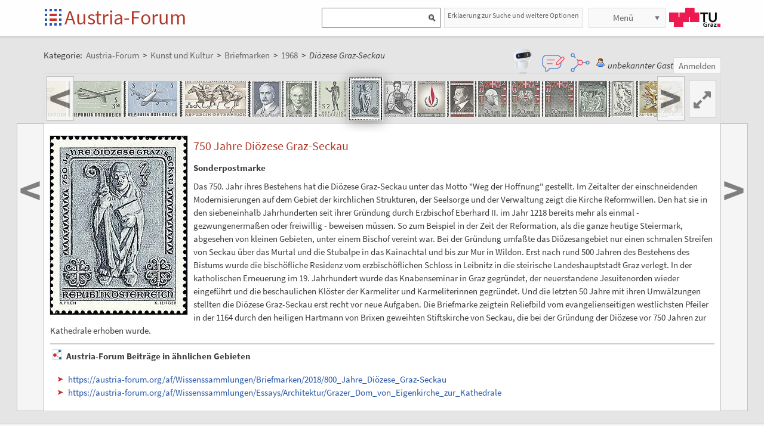

--- FILE ---
content_type: text/html;charset=UTF-8
request_url: https://austria-forum.org/af/Wissenssammlungen/Briefmarken/1968/Di%C3%B6zese_Graz-Seckau
body_size: 8915
content:
<!DOCTYPE html>
<!--[if lt IE 7]> <html lang="de" class="no-js lt-ie9 lt-ie8 lt-ie7"> <![endif]-->
<!--[if IE 7]>    <html lang="de" class="no-js lt-ie9 lt-ie8">        <![endif]-->
<!--[if IE 8]>    <html lang="de" class="no-js lt-ie9">               <![endif]-->
<!--[if gt IE 8]><!-->
<html lang="de" class="no-js gt-ie8">
<!--<![endif]-->
<head>
<meta charset="utf-8" />
<meta http-equiv="X-UA-Compatible" content="IE=edge" />
<meta name="viewport" content="width=device-width, initial-scale=1" />
<title>Diözese Graz-Seckau | 1968 | Briefmarken | Kunst und Kultur im Austria-Forum</title>
<meta name="author" content="Austria-Forum | https://austria-forum.org/" />
<meta property="og:site_name" content="Austria-Forum" />
		<meta property="og:url" content="https://austria-forum.org/af/Wissenssammlungen/Briefmarken/1968/Di%C3%B6zese_Graz-Seckau" />
		<meta property="og:title" content="Diözese Graz-Seckau" />
		<meta property="og:description" content="Diözese Graz-Seckau | 1968 | Briefmarken | Kunst und Kultur im Austria-Forum" />
		<meta property="og:type" content="article" />
		<meta property="og:image"
			content="https://austria-forum.org/attach/Wissenssammlungen/Briefmarken/1968/Di%C3%B6zese_Graz-Seckau/scaled-383x500-RedakII_680920a_1.jpg" />
		<meta property="og:image:width"
			content="383" />
		<meta property="og:image:height"
			content="500" />
		<link rel="apple-touch-icon" sizes="180x180"
	href="/images/af/apple-touch-icon.png">
<link rel="icon" type="image/png" sizes="32x32"
	href="/images/af/favicon-32x32.png">
<link rel="icon" type="image/png" sizes="16x16"
	href="/images/af/favicon-16x16.png">
<link rel="manifest" href="/images/af/site.webmanifest">
<link rel="mask-icon" href="/images/af/safari-pinned-tab.svg"
	color="#5bbad5">
<link rel="shortcut icon" href="/images/af/favicon.ico">
<meta name="msapplication-TileColor" content="#ffc40d">
<meta name="msapplication-config" content="/images/af/browserconfig.xml">
<meta name="theme-color" content="#ffffff">
<!--[if lt IE 9]>
    <script src="/scripts/html5shiv-printshiv.min.js"></script>
<![endif]-->

<link rel="canonical" href="https://austria-forum.org/af/Wissenssammlungen/Briefmarken/1968/Di%C3%B6zese_Graz-Seckau" />
<link rel="stylesheet"
	href="/templates/default/css/pure.base.grid.0.4.2.css">
<link rel="stylesheet"  type="text/css"
	href="/templates/default/jspwiki.css?v=61" />
<link rel="stylesheet" type="text/css" media="print"
	href="/templates/default/jspwiki_print.css" />

	
<link rel="stylesheet" type="text/css"
	
	href="/templates/default/skins/Smart/skin.css?v=61" />
<link rel="stylesheet"
	href="/templates/default/css/main.css?v=61">

<link rel="stylesheet" href="https://unpkg.com/leaflet@1.9.4/dist/leaflet.css"
     integrity="sha256-p4NxAoJBhIIN+hmNHrzRCf9tD/miZyoHS5obTRR9BMY="
     crossorigin=""/>	

<!-- INCLUDERESOURCES (stylesheet) -->
<!-- INCLUDERESOURCES (inlinecss) -->
<script type="text/javascript"
	src="/scripts/mootools.js"></script>
<script type="text/javascript"
	src="/scripts/jspwiki-common.js?v=61"></script>
<script type="text/javascript"
	src="/scripts/jspwiki-commonstyles.js?v=61"></script>

<script src="https://unpkg.com/leaflet@1.9.4/dist/leaflet.js"
     integrity="sha256-20nQCchB9co0qIjJZRGuk2/Z9VM+kNiyxNV1lvTlZBo="
     crossorigin=""></script>

<!-- INCLUDERESOURCES (script) -->
<meta name="wikiContext"
	content='view' />
<meta name="wikiBaseUrl" content='https://austria-forum.org/' />
<meta name="wikiPageUrl"
	content='https://austria-forum.org/af/Wissenssammlungen/Briefmarken/1968/Di%C3%B6zese_Graz-Seckau' />
<meta name="wikiEditUrl" content='/Edit.jsp?page=Wissenssammlungen/Briefmarken/1968/Di%C3%B6zese_Graz-Seckau' />
<meta name="wikiJsonUrl"
	content='/JSON-RPC' />
<meta name="wikiPageName" content='Wissenssammlungen/Briefmarken/1968/Diözese_Graz-Seckau' />
<meta name="wikiUserName" content='3.138.170.149' />
<meta name="wikiTemplateUrl"
	content='/templates/default/' />
<meta name="wikiApplicationName"
	content='Austria-Forum' />

<script type="text/javascript">
	//<![CDATA[
	/* Async script Loading */
	(function() {
		var lt = document.createElement('script');
		lt.type = 'text/javascript';
		lt.async = true;
		lt.src = '/scripts/dhtmlwindow.js';
		var s = document.getElementsByTagName('script')[0];
		s.parentNode.insertBefore(lt, s);
	})();
	/* Localized javascript strings: LocalizedStrings[] */
	var LocalizedStrings = {
"javascript.searchfield.error":"es ist ein Fehler aufgetreten",
"javascript.sbox.clone.suffix":"-Neu",
"javascript.slimbox.remoteRequest":"Anfrage zur Fernsteuerung {0} von {1}",
"javascript.quick.previous":"Gehe zum vorherigen Abschnitt",
"javascript.filter.all":"(Alle)",
"javascript.group.validName":"Bitte einen gültigen Namen für die neue Gruppe angeben!",
"javascript.slimbox.next":"Nächstes &raquo;",
"javascript.searchfield.extend":"erweiterte Suche nach '{0}'",
"javascript.slimbox.previous":"&laquo; Vorheriges",
"javascript.searchfield.error.ext":"es ist ein Fehler aufgetreten: {0}",
"javascript.quick.bottom":"Gehe zum Seitenende",
"javascript.searchfield.input.title.ext":"Geben Sie einen Suchbegriff ein (mindestens {0} Buchstaben)",
"javascript.favs.show":"Favoriten einblenden",
"javascript.quick.top":"Gehe zum Seitenanfang",
"javascript.slimbox.close":"Schließen &#215;",
"javascript.prefs.areyousure":"Wenn du nicht auf 'Benutzereinstellungen speichern' klickst, werden deine Einstellungen verworfen. Bist du sicher, dass diese Seite verlassen werden soll?",
"javascript.edit.findandreplace.nomatch":"Keine Treffer gefunden!",
"javascript.tip.default.title":"Weitere...",
"javascript.collapse":"Zuklappen",
"javascript.slimbox.error":"<h2>Fehler</h2>Es gab ein Problem mit deiner Anfrage.<br />Bitte versuche es erneut!",
"javascript.sort.ascending":"Aufsteigende Sortierung. Klicke, um die Sortierung umzukehren.",
"javascript.sectionediting.label":"Vorhandene Abschnitte",
"javascript.searchfield.noresult":"keine Ergebnisse",
"javascript.edit.areyousure":"Wenn du nicht speicherst, werden deine Änderungen verloren gehen. Bist du sicher, dass du die Seite verlassen willst?",
"javascript.edit.toolbar.makeSelection":"Bitte treffe zuerst eine Auswahl.",
"javascript.quick.next":"Gehe zum nächsten Abschnitt",
"javascript.category.title":"Klicken, um Kategorie [{0}] anzuzeigen...",
"javascript.slimbox.info":"Bild {0} von {1}",
"javascript.slimbox.directLink":"Direkter Link zum Ziel",
"javascript.searchfield.input.title":"Geben Sie einen Suchbegriff ein",
"javascript.quick.edit.title":"Abschnitt '{0}' bearbeiten...",
"javascript.favs.hide":"Favoriten ausblenden",
"javascript.sort.click":"Sortieren",
"javascript.edit.startOfPage":"(Seitenanfang)",
"javascript.quick.edit":"[Abschnitt bearbeiten]",
"javascript.edit.resize":"Ziehen, um die Größe des Textfeldes zu ändern",
"javascript.edit.allsections":"(Alle)",
"javascript.sort.descending":"Absteigende Sortierung. Klicke, um die Sortierung umzukehren.",
"javascript.expand":"Aufklappen",
"javascript.slimbox.close.title":"Schließen [Esc]",
"javascript.searchfield.more":"weitere Ergebnisse"
};

/* INCLUDERESOURCES (jsfunction) */

	//]]>
</script>

<link rel="search" href="/af/FindPage"
	title='Suche im Austria-Forum' />
<link rel="help" href="/af/Hilfe"
	title="Hilfe beim Editieren" />
<link rel="start"
	href="/af/Austria-Forum"
	title="Startseite" />

<link rel="alternate" type="application/rss+xml" title="RSS wiki feed for the entire site" href="https://austria-forum.org/rss.rdf" />
<link rel="alternate" type="application/rss+xml" title="RSS wiki feed for page Austria-Forum: Wissenssammlungen/Briefmarken/1968/Diözese_Graz-Seckau" href="https://austria-forum.org/rss.jsp?page=Wissenssammlungen%2FBriefmarken%2F1968%2FDi%C3%B6zese_Graz-Seckau&amp;mode=wiki" />
</head>
<body class="view" itemscope itemtype="http://schema.org/WebPage">
	<!-- Global site tag (gtag.js) - Google Analytics -->
<script async src="https://www.googletagmanager.com/gtag/js?id=UA-10848821-1"></script>
<script>
	window.dataLayer = window.dataLayer || [];
	function gtag(){dataLayer.push(arguments);}
	gtag('js', new Date());

	gtag('config', 'UA-10848821-1');
</script>
<a class="skiplink" href="#skip-content">zum Inhalt</a>
		<a class="skiplink" href="#skip-search">zur Suche</a>
		<script>
        function loadIframe() {
            var iframe = document.getElementById('myIframe');
            var parentUrl = window.location.href;
            
            if (parentUrl.includes('www.')) {
                iframe.src = 'https://www.austria-forum.org/AF-Feedback/';
            } else {
                iframe.src = 'https://austria-forum.org/AF-Feedback/';
            }
        }
    </script>




<form class="feedback-form" id="feedback-form">
	<fieldset>
		<div>Wir freuen uns über jede Rückmeldung. Ihre Botschaft geht <b>vollkommen anonym</b> nur an das <a href="/af/AEIOU/Administrator_Team" target="_blank">Administrator Team</a>. Danke fürs Mitmachen, das zur Verbesserung des Systems oder der Inhalte beitragen kann. <b style="color:red">ACHTUNG:</b> <b>Wir können an Sie nur eine Antwort senden, wenn Sie ihre Mail Adresse mitschicken, die wir sonst nicht kennen!</b></div>
 <iframe src="" height="340" width="450" id="feedbackframe" name="feedbackframe" ></iframe>     
    

		<button type="button" class="feedback-cancel-button"
				onclick="cancel_feedback()">
			Abbrechen</button>
	</fieldset>
</form>

<button class="feedback-side-button" id="feedback-side-button" onclick="show_feedback_form()" style="display:none;">Feedback</button>

<script>
	function show_feedback_form() {
		document.getElementById('feedback-side-button').style.visibility = 'hidden';
		document.getElementById('feedback-form').style.display = 'block';
		//document.getElementById('feedback-textarea').focus();
        var iframe = document.getElementById('feedbackframe');
		var parentUrl = window.location.href;
            
            if (parentUrl.includes('www.')) {
                iframe.src = 'https://www.austria-forum.org/AF-Feedback/';
            } else {
                iframe.src = 'https://austria-forum.org/AF-Feedback/';
            }
        var originalSrc = iframe.src;
        iframe.src = originalSrc;
                                                                                             
	}

	





	function cancel_feedback() {
		document.getElementById('feedback-side-button').style.visibility = 'visible';
		document.getElementById('feedback-form').style.display = 'none';
		//document.getElementById("feedback-textarea").value = '';
	}

function sanitize(string) {
  const map = {
      '&': '&amp;',
      '<': '&lt;',
      '>': '&gt;',
      '"': '&quot;',
      "'": '&#x27;',
      "/": '&#x2F;',
  };
  const reg = /[&<>"'/]/ig;
  return string.replace(reg, (match)=>(map[match]));
}
</script>



<div id="wikibody">
		<header>
			<div class="header fixed-top" id="header">
				<div class="container">
	<div class="pure-g-r">
		<div class="pure-u-2-5">
			<div class="logo" itemprop="author" itemscope
				itemtype="http://schema.org/Organization">
				<meta itemprop="name"
					content="Austria-Forum" />
				<meta itemprop="description"
					content="Austria-Forum - das Wissensnetz aus Österreich" />
				<meta itemprop="logo"
					content="https://austria-forum.org/images/austria-forum.png" />
				<meta itemprop="url"
					content="https://austria-forum.org/" />
				<meta itemprop="email"
					content="office@austria-forum.org" />
				<div class="applicationlogo">
					<a id="logo-button" href="https://austria-forum.org/"
						title="zur Startseite des Austria-Forums">Startseite</a>
				</div>
				<div class="pagename">
					<a href="https://austria-forum.org/"
						title="zur Startseite des Austria-Forums">Austria-Forum</a>
				</div>
			</div>
		</div>
		<div class="pure-u-3-5">
			<div class="pure-g-r">
				<div class="pure-u-2-3">
                <div class="search h-block" style="display: flex;  float:right; margin-right:0 !important">
                
                
                    <div class="sinput" style="position: relative; float: left; margin: 0; max-width: 90%; float: right;"  >
						<form onsubmit="return Search(event)">
						<input type="text" name="query" id="txtquery2" value="" onblur="this.value=this.value.stripScripts();" style="height:28px">
                    	<input id="searchSubmit2" type="submit" value="" onclick="Search()">
						</form>
                    <script type="text/javascript">
                    	function Search(e) {
  							e.preventDefault();
                        		var query = document.getElementById("txtquery2").value;
                      
                        	location.replace(window.location.origin + '/Search.jsp?category=Austria-Forum&sname=name%2Csuchbegriff&query=&useShortcuts=y&useSynonyms=n&doFuzzy=y&minResults=15#'+query+':0');
                        	
                        if(location.hash)
                        	location.reload();

							return true;
                        }
                   		 function setSearchType(sType) {

        					document.getElementById("searchType").value = sType;
    					}
						
						function closeMap() {
    document.getElementById('map-container').style.display = 'none';

    if (map) {
        map.remove();
    }
}
						
                    </script>
					
					<script>
var input = document.getElementById("txtquery2");
input.addEventListener("keypress", function(event) {
  if (event.key === "Enter") {
    event.preventDefault();
    document.getElementById("searchSubmit2").click();
  }
});
</script>
					
			</div>
                <div style=" margin-right: 5px;" >
                 <a class="h-nav h-block" href="https://austria-forum.org/af/Hilfe/Suchhilfe" style="padding: 1px 5px 1px 5px; color:#666; width:auto !important; font-size:12px; height:30px">Erklaerung zur Suche und weitere Optionen</a>
                </div>
                
					</div>
				</div>
				<div class="pure-u-1-3">
					<div class="h-menu">
						<div class="h-menu-m">
							<ul class="pageactions">
								<li class="h-nav h-block" id="morebutton"><a href="#"
									class="action more">Menü</a></li>
							</ul>
						</div>
						<div class="h-menu-t">
							<a
								title="operated by TU Graz"
								href="https://www.tugraz.at"
								rel="nofollow noopener" target="_blank" class="hidden soc-icon tug">TU Graz</a>
						</div>
					</div>
				</div>
			</div>
		</div>
	</div>
</div>
<div class="navtop container offscreen" id="navtop-cont">
		<nav>
			<div id="navtop-heading" class="navtop-head">Kategorien</div>
			<ul><li><a class="pure-button" href="/af/AEIOU/Bundesl%C3%A4nder-Lexika">Bundesländer</a>
</li><li><a class="pure-button" href="/af/Themenverzeichnisse">Suchhilfe</a>
</li><li><a class="pure-button" href="/af/Biographien">Biographien</a>
</li><li><a class="pure-button" href="https://austria-forum.org/web-books" target="_blank" rel="noopener">Web-Books</a>
</li><li><a class="pure-button" href="/af/AEIOU/NID">NID</a>
</li><li><a class="pure-button" href="/af/AEIOU">AEIOU</a>
</li><li><a class="pure-button" href="/af/AustriaWiki">AustriaWiki</a>
</li><li><a class="pure-button" href="/af/Wissenssammlungen/Essays">Essays</a>
</li><li><a class="pure-button" href="/af/Natur">Natur</a>
</li><li><a class="pure-button" href="/af/Kunst_und_Kultur">Kunst und Kultur</a>
</li><li><a class="pure-button" href="/af/Videos">Videos</a>
</li><li><a class="pure-button" href="/af/Bilder_und_Videos">Bilder</a>
</li><li><a class="pure-button" href="/af/Europa_und_die_Europ%C3%A4ische_Union">Europa</a>
</li><li><a class="pure-button" href="/af/Wissenschaft_und_Wirtschaft">Wissenschaft</a>
</li><li><a class="pure-button" href="/af/Unternehmen">Unternehmen</a>
</li><li><a class="pure-button" href="/af/Allgemeinwissen">Allgemeinwissen</a>
</li><li><a class="pure-button" href="/af/Geography">Geography</a>
</li><li><a class="pure-button" href="/af/Community">Community</a>
</li></ul><button class="navtop-button pure-button" id="navtop-button"></button>
		</nav>
	</div>

			<div id="map-container" style="display:none;">
<div id="map" style="width: 800px; height: 600px;"></div><br>
<button class="button-45" onclick="closeMap();">Schließen</button>
</div>	

</div>
			<script>
        function loadIframe() {
            var iframe = document.getElementById('apicframe');
            var parentUrl = window.location.href;
            
            if (parentUrl.includes('www.')) {
                iframe.src = 'https://www.austria-forum.org/apic/';
            } else {
                iframe.src = 'https://austria-forum.org/apic/';
            }
        }
    </script>




<div class="apic-view" id="apic-view" name="apic-view" style="display: none;">
	<iframe src="" height="700" width="900" id="apicframe" name="apicframe"></iframe>
	<br>
	<center>
		<button type="button" class="button-45" onclick="cancel_apic()">Schließen</button>
	</center>
</div>
<script>


function show_apic_view() {
	var view = document.getElementById('apic-view');
	if (view) {
		view.style.display = 'block';
		view.focus();
	}

	var iframe = document.getElementById('apicframe');
	if (!iframe) {
		return;
	}

	var parentUrl = window.location.href;
	if (parentUrl.includes('www.')) {
		iframe.src = 'https://www.austria-forum.org/apic/';
	} else {
		iframe.src = 'https://austria-forum.org/apic/';
	}
}

function cancel_apic() {
	var view = document.getElementById('apic-view');
	if (view) {
		view.style.display = 'none';
	}
}


</script>



</header>
		<main id="content" class="content">
		



		
		
		
		<div class="container" style="margin-top: 60px">
			<nav
 class="breadcrumb"
>
<div itemprop="breadcrumb" itemscope itemtype="http://schema.org/BreadcrumbList">
Kategorie: 
<div class="mirco-container" itemprop="itemListElement" itemscope itemtype="http://schema.org/ListItem">
<a class="wikipage" href="https://austria-forum.org/" itemprop="item" title="zur Startseite des Austria-Forums"><span itemprop="name"> Austria-Forum</span></a><meta itemprop="position" content="1" /></div>
 &gt; 
<div class="mirco-container" itemprop="itemListElement" itemscope itemtype="http://schema.org/ListItem">
<a class="wikipage" href="/af/Kunst_und_Kultur" itemprop="item" title="zur Kategorie Kunst und Kultur"><span itemprop="name">Kunst und Kultur</span></a>
<meta itemprop="position" content="2" /></div>
 &gt; 
<div class="mirco-container" itemprop="itemListElement" itemscope itemtype="http://schema.org/ListItem">
<a class="wikipage" href="/af/Wissenssammlungen/Briefmarken" itemprop="item" title="zur Kategorie Briefmarken"><span itemprop="name">Briefmarken</span></a>
<meta itemprop="position" content="3" /></div>
 &gt; 
<div class="mirco-container" itemprop="itemListElement" itemscope itemtype="http://schema.org/ListItem">
<a class="wikipage" href="/af/Wissenssammlungen/Briefmarken/1968" itemprop="item" title="zur Kategorie 1968"><span itemprop="name">1968</span></a>
<meta itemprop="position" content="4" /></div>
</div>
 &gt; 
<span class="micro-title" itemprop="name"
>Diözese Graz-Seckau</span>
</nav>
<div class="user">
				<style>
	.user {
		overflow: visible;
	}

	.userbox {
		display: flex;
		flex-wrap: wrap;
		gap: 0.5rem;
		align-items: center;
		overflow: visible;
		position: relative;
		z-index: 2;
	}

	.assistant-icons {
		display: flex;
		gap: 0.5rem;
		align-items: center;
		transform: translateY(-5px);
	}

	.assistant-icon {
		width: 48px;
		height: 48px;
		cursor: pointer;
		display: flex;
		align-items: center;
		justify-content: center;
		position: relative;
		z-index: 3;
	}

	.assistant-icon.frageki-icon {
		width: 58px;
		height: 58px;
		transform: translateY(-3px);
	}

	.assistant-icon.feedback-icon {
		width: 43px;
		height: 43px;
	}

	.assistant-icon.info-agent-icon {
		width: 43px;
		height: 43px;
	}

	.assistant-lottie {
		width: 100%;
		height: 100%;
	}
</style>
<div class="userbox">
	<div class="assistant-icons">
		<div id="frageki-icon" class="assistant-icon frageki-icon"
			data-animation="/scripts/AnimaBot.json"
			title="Hier kann man mit KI alles im Austria-Forum und NID wie mit einem Chatbot suchen">
			<div id="frageki-lottie" class="assistant-lottie"></div>
		</div>
		<div id="feedback-icon" class="assistant-icon feedback-icon"
			data-animation="/scripts/Feedback.json"
			title="Ihre Meinung ist uns wichtig – senden Sie uns Feedback oder Vorschläge">
			<div id="feedback-lottie" class="assistant-lottie"></div>
		</div>
		<div id="info-agent-anchor" class="assistant-icon info-agent-icon"
			title="AF Info-Agent"></div>
	</div>
	<span class="username anonymous">unbekannter Gast</span>
	<a
					href="/Login.jsp?redirect=Wissenssammlungen%2FBriefmarken%2F1968%2FDi%C3%B6zese_Graz-Seckau"
					class="action login" rel="nofollow"
					title="Anmelden oder als neuer Benutzer registrieren">Anmelden</a>
			</div></div>
			<div class="clearbox"></div>
		</div>
		


		
    <div id="page"
			class="container full-plus context-view">
			<div id="hiddenmorepopup">
	<ul id="morepopup">
		<li class='separator'></li>
				<li><a class="action rawpage wikipage"
							href="/af/Wissenssammlungen/Briefmarken/1968/Di%C3%B6zese_Graz-Seckau?skin=raw"
							rel="nofollow"
							title="Seitenquelltext anzeigen">Seitenquelltext anzeigen</a>
					</li>
			<li class='separator'></li>
				<li>
					<div id='moremenu'>
						<p><ul><li><a class="action" href="/af/Hilfe">Hilfe</a>
</li><li><a class="action" href="/af/RecentChanges">Letzte Änderungen</a>
</li></ul>

</p></div>
				</li>
			</ul>
</div>

<div class="tabmenu"><a class="activetab" id="menu-pagecontent" accesskey="v" >Anzeigen</a></div>
<div class="tabs"><div id="pagecontent" >
<nav class="slide-nav">
<div id='sn5337792' class='slide-nav-cont'></div>
<a id='l-sn5337792' href='#' class='slide-nav-but l'>
<span>&lt;</span>
</a>
<a id='pl-sn5337792' title="zur vorigen Seite: 'Ausgrabungen Magdalensberg'" rel='prev' href='/af/Wissenssammlungen/Briefmarken/1968/Ausgrabungen_Magdalensberg' class='slide-nav-but l next'>
<span>&lt;</span>
</a>
<a id='r-sn5337792' href='#' class='slide-nav-but r'>
<span>&gt;</span>
</a>
<a id='pr-sn5337792' title="zur nächsten Seite: 'Ausstellung Angelica Kauffmann'" rel='next' href='/af/Wissenssammlungen/Briefmarken/1968/Ausstellung_Angelica_Kauffmann' class='slide-nav-but r next'>
<span>&gt;</span>
</a>
<div id='s-sn5337792' class='phone-hidden'>
<script type='text/javascript'>
//<![CDATA[
Wiki.addStartupCall(function(){new SlideShowNavigationRow().init('sn5337792','Wissenssammlungen/Briefmarken/1968','Wissenssammlungen/Briefmarken/1968/Diözese_Graz-Seckau',13,28,60,false);});
//]]>
</script>
</div>
</nav>
<div lang="de" xml:lang="de">
	<article>
		<div class="skipcontainer offscreen noprint">
			<a id="skip-content"></a>
		</div>
		<p>
</p><p><div class="image_left">
<div class="image_cont" style="width:230px;"><a class="zoomImage" rel="lightbox[wikipage] img" href="/attach/Wissenssammlungen/Briefmarken/1968/Di%C3%B6zese_Graz-Seckau/RedakII_680920a_1.jpg"><img src="/attach/Wissenssammlungen/Briefmarken/1968/Di%C3%B6zese_Graz-Seckau/scaled-230x300-RedakII_680920a_1.jpg" height="300" width="230" alt="Bild 'RedakII_680920a_1'" /></a><div class="image_caption"></div>
</div>
</div>
 
</p>
<h2 id="section-Wissenssammlungen_2FBriefmarken_2F1968_2FDi_C3_B6zese_Graz-Seckau-750JahreDi_C3_B6zeseGrazSeckau">750 Jahre Diözese Graz-Seckau<a class="hashlink" href="#section-Wissenssammlungen_2FBriefmarken_2F1968_2FDi_C3_B6zese_Graz-Seckau-750JahreDi_C3_B6zeseGrazSeckau">#</a></h2>
<p><b>Sonderpostmarke</b>
 
</p>
<p>Das 750. Jahr ihres Bestehens hat die Diözese Graz-Seckau unter das Motto &quot;Weg der Hoffnung&quot; gestellt. Im Zeitalter der einschneidenden Modernisierungen auf dem Gebiet der kirchlichen Strukturen, der Seelsorge und der Verwaltung zeigt die Kirche Reformwillen. Den hat sie in den siebeneinhalb Jahrhunderten seit ihrer Gründung durch Erzbischof Eberhard II. im Jahr 1218 bereits mehr als einmal - gezwungenermaßen oder freiwillig - beweisen müssen. So zum Beispiel in der Zeit der Reformation, als die ganze heutige Steiermark, abgesehen von kleinen Gebieten, unter einem Bischof vereint war. Bei der Gründung umfaßte das Diözesangebiet nur einen schmalen Streifen von Seckau über das Murtal und die Stubalpe in das Kainachtal und bis zur Mur in Wildon. Erst nach rund 500 Jahren des Bestehens des Bistums wurde die bischöfliche Residenz vom erzbischöflichen Schloss in Leibnitz in die steirische Landeshauptstadt Graz verlegt. In der katholischen Erneuerung im 19. Jahrhundert wurde das Knabenseminar in Graz gegründet, der neuerstandene Jesuitenorden wieder eingeführt und die beschaulichen Klöster der Karmeliter und Karmeliterinnen gegründet. Und die letzten 50 Jahre mit ihren Umwälzungen stellten die Diözese Graz-Seckau erst recht vor neue Aufgaben. Die Briefmarke zeigtein Reliefbild vom evangelienseitigen westlichsten Pfeiler in der 1164 durch den heiligen Hartmann von Brixen geweihten Stiftskirche von Seckau, die bei der Gründung der Diözese vor 750 Jahren zur Kathedrale erhoben wurde.
 
</p>
<hr />
<div class="image_block">
<div class="image_cont"><img src="https://austria-forum.org/images/sim-link.png" height="16" alt="Bild 'sim-link'" /><div class="image_caption"></div>
</div>
</div>

<b>Austria-Forum Beiträge in ähnlichen Gebieten</b> 
<ul class="arrows"><li><a class="wikipage" href="/af/Wissenssammlungen/Briefmarken/2018/800_Jahre_Di%C3%B6zese_Graz-Seckau">https://austria-forum.org/af/Wissenssammlungen/Briefmarken/2018/800_Jahre_Diözese_Graz-Seckau</a>
</li><li><a class="wikipage" href="/af/Wissenssammlungen/Essays/Architektur/Grazer_Dom_von_Eigenkirche_zur_Kathedrale">https://austria-forum.org/af/Wissenssammlungen/Essays/Architektur/Grazer_Dom_von_Eigenkirche_zur_Kathedrale</a>
</li></ul><p /></article>
	</div>
<div class="clearbox"></div>
</div>
<div class="clearbox"></div>
</div>
</div>
		<div class="clearbox"></div>
		</main>
		<footer class="footer" id="footer">
			<div class="container">
	<div class="footer-page phone-hidden">
			<div class="pure-g-r">
				<div class="pure-u-1-5">
					<div class="footer-heading">Metadaten</div>
				</div>
				<div class="pure-u-4-5">
					<div class="footer-content">
						<div class="footer-meta">
							<ul>
								<li><span class="meta-key">Seite</span> <span
									class="meta-value"> Wissenssammlungen/Briefmarken/1968/Diözese_Graz-Seckau</span> <li><span class="meta-key">Erstellt</span> <span
												class="meta-value"> Mittwoch, 16. September 2009, 19:07, Unbekannt</span></li>
											<li><span class="meta-key">Geändert</span> <span
												class="meta-value"> Dienstag, 1. Oktober 2024, 14:55, Unbekannt</span></li>
											<li><span class="meta-key">Url</span> <span
												class="meta-value"> <a href="https://austria-forum.org/af/Wissenssammlungen/Briefmarken/1968/Di%C3%B6zese_Graz-Seckau">https://austria-forum.org/af/Wissenssammlungen/Briefmarken/1968/Diözese_Graz-Seckau</a>
											</span></li>
										<li><span class="meta-key">Objekte</span> <span
									class="meta-value"> 80616 Objekte in dieser
										Kategorie
								</span></li>
								</ul>
						</div>
					</div>
				</div>
			</div>
		</div>
	<div class="footer-page hl phone-hidden">
		<div class="footer-heading">Highlights</div>
		<aside>
<div id='hl13334815' class='hl-cont hl-line newer'></div>
<script type='text/javascript'>

//<![CDATA[
Wiki.addStartupCall(function(){new HighLights().init('hl13334815',15,17,1,220,140,true,true,true,'');});
//]]>

</script>
</aside></div>
	<div class="footer-page">
		<div class="soc-icons">
			<ul>
				<li><a title="Austria-Forum bei Facebook"
					class="hidden soc-icon fb" target="_blank" rel="nofollow noopener"
					href="https://facebook.com/AustriaForum">Austria-Forum bei
						Facebook</a></li>
				<li><a title="Austria-Forum bei Twitter"
					class="hidden soc-icon tw" target="_blank" rel="nofollow noopener"
					href="https://twitter.com/AustriaForum">Austria-Forum bei
						Twitter</a></li>
				<li><a title="RSS-Feed für das Austria-Forum"
					class="hidden soc-icon rss" target="_blank" rel="nofollow noopener"
					href="/rss.rdf">RSS-Feed für das
						Austria-Forum</a></li>
</ul>
			<div class="operator">
				<span class="impress"><a class="wikipage" href="/af/Infos_zum_AF/Datenschutzerklaerung" accesskey="" title="">Datenschutz</a></span>
				<span class="impress"><a class="wikipage" href="/af/Infos_zum_AF/Impressum" accesskey="" title="">Impressum</a></span>
				</div>
		</div>
	</div>
</div>
</footer>
	</div>
	<script type="text/javascript">
		window.afLottiePath = "/scripts/lottie.min.js";
	</script>
	<script type="text/javascript" src="/scripts/lottie.min.js"></script>
	<script type="text/javascript" src="/scripts/frageki-icon.js"></script>
	<script type="text/javascript" src="/scripts/feedback-icon.js"></script>
	<script type="text/javascript" src="/scripts/info-agent.js"></script> 
</body>
</html>


--- FILE ---
content_type: text/plain;charset=utf-8
request_url: https://austria-forum.org/JSON-RPC
body_size: 379
content:
{"result":{"javaClass":"java.util.HashMap","map":{"22":{"img":"\/attach\/Wissenssammlungen\/Briefmarken\/1968\/Barocke_Fresken_I\/scaled-82x72-RedakII_681211a_1.jpg","javaClass":"com.ecyrd.jspwiki.providers.SlideShowNavigationRowProvider$SlideShowNavigationElement","width":82,"href":"\/af\/Wissenssammlungen\/Briefmarken\/1968\/Barocke_Fresken_I","title":"Barocke Fresken I","height":72},"23":{"img":"\/attach\/Wissenssammlungen\/Briefmarken\/1968\/Barocke_Fresken_II\/scaled-82x72-RedakII_681211b_1.jpg","javaClass":"com.ecyrd.jspwiki.providers.SlideShowNavigationRowProvider$SlideShowNavigationElement","width":82,"href":"\/af\/Wissenssammlungen\/Briefmarken\/1968\/Barocke_Fresken_II","title":"Barocke Fresken II","height":72},"24":{"img":"\/attach\/Wissenssammlungen\/Briefmarken\/1968\/Barocke_Fresken_III\/scaled-82x72-RedakII_681211c_1.jpg","javaClass":"com.ecyrd.jspwiki.providers.SlideShowNavigationRowProvider$SlideShowNavigationElement","width":82,"href":"\/af\/Wissenssammlungen\/Briefmarken\/1968\/Barocke_Fresken_III","title":"Barocke Fresken III","height":72},"25":{"img":"\/attach\/Wissenssammlungen\/Briefmarken\/1968\/Barocke_Fresken_IV\/scaled-82x72-RedakII_681211d_1.jpg","javaClass":"com.ecyrd.jspwiki.providers.SlideShowNavigationRowProvider$SlideShowNavigationElement","width":82,"href":"\/af\/Wissenssammlungen\/Briefmarken\/1968\/Barocke_Fresken_IV","title":"Barocke Fresken IV","height":72},"26":{"img":"\/attach\/Wissenssammlungen\/Briefmarken\/1968\/Barocke_Fresken_V\/scaled-82x72-RedakII_681211e_1.jpg","javaClass":"com.ecyrd.jspwiki.providers.SlideShowNavigationRowProvider$SlideShowNavigationElement","width":82,"href":"\/af\/Wissenssammlungen\/Briefmarken\/1968\/Barocke_Fresken_V","title":"Barocke Fresken V","height":72},"27":{"img":"\/attach\/Wissenssammlungen\/Briefmarken\/1968\/Barocke_Fresken_VI\/scaled-82x72-RedakII_681211f_1.jpg","javaClass":"com.ecyrd.jspwiki.providers.SlideShowNavigationRowProvider$SlideShowNavigationElement","width":82,"href":"\/af\/Wissenssammlungen\/Briefmarken\/1968\/Barocke_Fresken_VI","title":"Barocke Fresken VI","height":72}}},"id":10002}

--- FILE ---
content_type: text/plain;charset=utf-8
request_url: https://austria-forum.org/JSON-RPC
body_size: 914
content:
{"result":{"javaClass":"java.util.HashMap","map":{"11":{"img":"\/attach\/Wissenssammlungen\/Briefmarken\/1968\/Peter_Rosegger\/scaled-55x72-RedakII_680626a_1.jpg","javaClass":"com.ecyrd.jspwiki.providers.SlideShowNavigationRowProvider$SlideShowNavigationElement","width":55,"href":"\/af\/Wissenssammlungen\/Briefmarken\/1968\/Peter_Rosegger","title":"Peter Rosegger","height":72},"12":{"img":"\/attach\/Wissenssammlungen\/Briefmarken\/1968\/Ausgrabungen_Magdalensberg\/scaled-56x72-RedakII_680715a_1.jpg","javaClass":"com.ecyrd.jspwiki.providers.SlideShowNavigationRowProvider$SlideShowNavigationElement","width":56,"href":"\/af\/Wissenssammlungen\/Briefmarken\/1968\/Ausgrabungen_Magdalensberg","title":"Ausgrabungen Magdalensberg","height":72},"13":{"img":"\/attach\/Wissenssammlungen\/Briefmarken\/1968\/Di%C3%B6zese_Graz-Seckau\/scaled-55x72-RedakII_680920a_1.jpg","javaClass":"com.ecyrd.jspwiki.providers.SlideShowNavigationRowProvider$SlideShowNavigationElement","width":55,"href":"\/af\/Wissenssammlungen\/Briefmarken\/1968\/Di%C3%B6zese_Graz-Seckau","title":"Di\u00f6zese Graz-Seckau","height":72},"14":{"img":"\/attach\/Wissenssammlungen\/Briefmarken\/1968\/Ausstellung_Angelica_Kauffmann\/scaled-55x72-RedakII_680715b_1.jpg","javaClass":"com.ecyrd.jspwiki.providers.SlideShowNavigationRowProvider$SlideShowNavigationElement","width":55,"href":"\/af\/Wissenssammlungen\/Briefmarken\/1968\/Ausstellung_Angelica_Kauffmann","title":"Ausstellung Angelica Kauffmann","height":72},"15":{"img":"\/attach\/Wissenssammlungen\/Briefmarken\/1968\/Menschenrechte\/scaled-56x72-RedakII_681018a_1.jpg","javaClass":"com.ecyrd.jspwiki.providers.SlideShowNavigationRowProvider$SlideShowNavigationElement","width":56,"href":"\/af\/Wissenssammlungen\/Briefmarken\/1968\/Menschenrechte","title":"Menschenrechte","height":72},"16":{"img":"\/attach\/Wissenssammlungen\/Briefmarken\/1968\/Koloman_Moser\/scaled-46x72-RedakII_681018b_1.jpg","javaClass":"com.ecyrd.jspwiki.providers.SlideShowNavigationRowProvider$SlideShowNavigationElement","width":46,"href":"\/af\/Wissenssammlungen\/Briefmarken\/1968\/Koloman_Moser","title":"Koloman Moser","height":72},"17":{"img":"\/attach\/Wissenssammlungen\/Briefmarken\/1968\/Republik_%C3%96sterreich_I\/scaled-56x72-RedakII_681111a_1.jpg","javaClass":"com.ecyrd.jspwiki.providers.SlideShowNavigationRowProvider$SlideShowNavigationElement","width":56,"href":"\/af\/Wissenssammlungen\/Briefmarken\/1968\/Republik_%C3%96sterreich_I","title":"Republik \u00d6sterreich I","height":72},"18":{"img":"\/attach\/Wissenssammlungen\/Briefmarken\/1968\/Republik_%C3%96sterreich_II\/scaled-56x72-RedakII_681111b_1.jpg","javaClass":"com.ecyrd.jspwiki.providers.SlideShowNavigationRowProvider$SlideShowNavigationElement","width":56,"href":"\/af\/Wissenssammlungen\/Briefmarken\/1968\/Republik_%C3%96sterreich_II","title":"Republik \u00d6sterreich II","height":72},"19":{"img":"\/attach\/Wissenssammlungen\/Briefmarken\/1968\/Republik_%C3%96sterreich_III\/scaled-56x72-RedakII_681111c_1.jpg","javaClass":"com.ecyrd.jspwiki.providers.SlideShowNavigationRowProvider$SlideShowNavigationElement","width":56,"href":"\/af\/Wissenssammlungen\/Briefmarken\/1968\/Republik_%C3%96sterreich_III","title":"Republik \u00d6sterreich III","height":72},"4":{"img":"\/attach\/Wissenssammlungen\/Briefmarken\/1968\/Tier%C3%A4rztliche_Hochschule\/scaled-59x72-RedakII_680507b_1.jpg","javaClass":"com.ecyrd.jspwiki.providers.SlideShowNavigationRowProvider$SlideShowNavigationElement","width":59,"href":"\/af\/Wissenssammlungen\/Briefmarken\/1968\/Tier%C3%A4rztliche_Hochschule","title":"Tier\u00e4rztliche Hochschule","height":72},"5":{"img":"\/attach\/Wissenssammlungen\/Briefmarken\/1968\/Stickereiindustrie\/scaled-72x72-RedakII_680524a_1.jpg","javaClass":"com.ecyrd.jspwiki.providers.SlideShowNavigationRowProvider$SlideShowNavigationElement","width":72,"href":"\/af\/Wissenssammlungen\/Briefmarken\/1968\/Stickereiindustrie","title":"Stickereiindustrie","height":72},"6":{"img":"\/attach\/Wissenssammlungen\/Briefmarken\/1968\/Flugpostausstellung_I\/scaled-93x72-RedakII_680531a_1.jpg","javaClass":"com.ecyrd.jspwiki.providers.SlideShowNavigationRowProvider$SlideShowNavigationElement","width":93,"href":"\/af\/Wissenssammlungen\/Briefmarken\/1968\/Flugpostausstellung_I","title":"Flugpostausstellung I","height":72},"7":{"img":"\/attach\/Wissenssammlungen\/Briefmarken\/1968\/Flugpostausstellung_II\/scaled-93x72-RedakII_680531b_1.jpg","javaClass":"com.ecyrd.jspwiki.providers.SlideShowNavigationRowProvider$SlideShowNavigationElement","width":93,"href":"\/af\/Wissenssammlungen\/Briefmarken\/1968\/Flugpostausstellung_II","title":"Flugpostausstellung II","height":72},"8":{"img":"\/attach\/Wissenssammlungen\/Briefmarken\/1968\/Flugpostausstellung_III\/scaled-94x72-RedakII_680531c_1.jpg","javaClass":"com.ecyrd.jspwiki.providers.SlideShowNavigationRowProvider$SlideShowNavigationElement","width":94,"href":"\/af\/Wissenssammlungen\/Briefmarken\/1968\/Flugpostausstellung_III","title":"Flugpostausstellung III","height":72},"9":{"img":"\/attach\/Wissenssammlungen\/Briefmarken\/1968\/Galopprennen\/scaled-115x72-RedakII_680604a_1.jpg","javaClass":"com.ecyrd.jspwiki.providers.SlideShowNavigationRowProvider$SlideShowNavigationElement","width":115,"href":"\/af\/Wissenssammlungen\/Briefmarken\/1968\/Galopprennen","title":"Galopprennen","height":72},"20":{"img":"\/attach\/Wissenssammlungen\/Briefmarken\/1968\/Stille_Nacht%2C_heilige_Nacht\/scaled-56x72-RedakII_681129a_1.jpg","javaClass":"com.ecyrd.jspwiki.providers.SlideShowNavigationRowProvider$SlideShowNavigationElement","width":56,"href":"\/af\/Wissenssammlungen\/Briefmarken\/1968\/Stille_Nacht%2C_heilige_Nacht","title":"Stille Nacht, heilige Nacht","height":72},"10":{"img":"\/attach\/Wissenssammlungen\/Briefmarken\/1968\/Karl_Landsteiner\/scaled-56x72-RedakII_680614a_1.jpg","javaClass":"com.ecyrd.jspwiki.providers.SlideShowNavigationRowProvider$SlideShowNavigationElement","width":56,"href":"\/af\/Wissenssammlungen\/Briefmarken\/1968\/Karl_Landsteiner","title":"Karl Landsteiner","height":72},"21":{"img":"\/attach\/Wissenssammlungen\/Briefmarken\/1968\/Tag_der_Briefmarke_1968\/scaled-46x72-RedakII_681129b_1.jpg","javaClass":"com.ecyrd.jspwiki.providers.SlideShowNavigationRowProvider$SlideShowNavigationElement","width":46,"href":"\/af\/Wissenssammlungen\/Briefmarken\/1968\/Tag_der_Briefmarke_1968","title":"Tag der Briefmarke 1968","height":72}}},"id":10001}

--- FILE ---
content_type: application/javascript
request_url: https://austria-forum.org/scripts/frageki-icon.js
body_size: 1067
content:
document.addEventListener("DOMContentLoaded", function () {
  const icon = document.getElementById("frageki-icon");
  const lottieHost = document.getElementById("frageki-lottie");

  if (!icon || !lottieHost) {
    return;
  }

  function ensureLottie(callback) {
    if (typeof lottie !== "undefined") {
      callback();
      return;
    }

    const script = document.createElement("script");
    script.src = window.afLottiePath || "scripts/lottie.min.js";
    script.onload = callback;
    document.head.appendChild(script);
  }

  ensureLottie(function initializeAnimation() {
    const animationPath = icon.getAttribute("data-animation");
    if (!animationPath) {
      return;
    }

    lottie.loadAnimation({
      container: lottieHost,
      renderer: "svg",
      loop: true,
      autoplay: true,
      path: animationPath
    });
  });

  icon.addEventListener("click", function (event) {
    event.preventDefault();
    if (typeof show_apic_view === "function") {
      show_apic_view();
    }
  });
});

